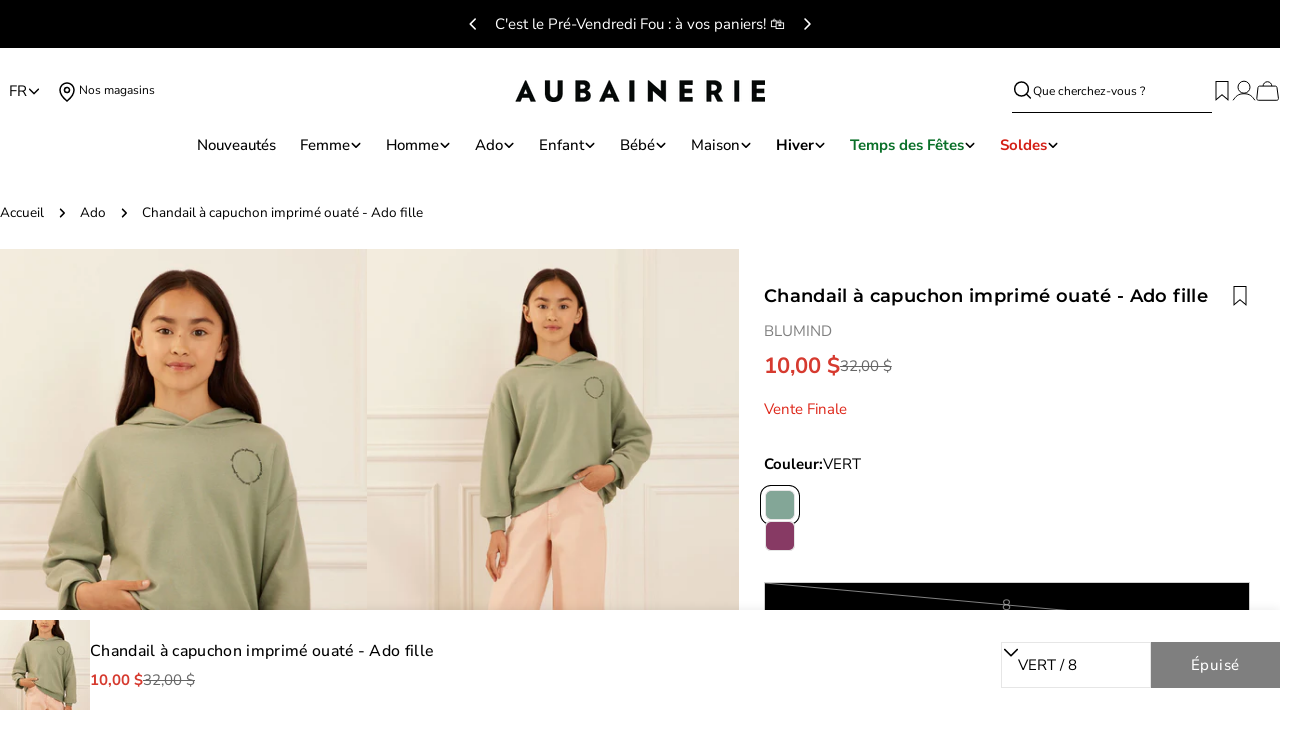

--- FILE ---
content_type: text/css;charset=utf-8
request_url: https://use.typekit.net/xxw7iei.css
body_size: 381
content:
/*
 * The Typekit service used to deliver this font or fonts for use on websites
 * is provided by Adobe and is subject to these Terms of Use
 * http://www.adobe.com/products/eulas/tou_typekit. For font license
 * information, see the list below.
 *
 * clarendon-wide:
 *   - http://typekit.com/eulas/00000000000000007735a52f
 *
 * © 2009-2025 Adobe Systems Incorporated. All Rights Reserved.
 */
/*{"last_published":"2025-08-07 15:26:01 UTC"}*/

@import url("https://p.typekit.net/p.css?s=1&k=xxw7iei&ht=tk&f=24328&a=293421805&app=typekit&e=css");

@font-face {
font-family:"clarendon-wide";
src:url("https://use.typekit.net/af/af6de1/00000000000000007735a52f/31/l?primer=7cdcb44be4a7db8877ffa5c0007b8dd865b3bbc383831fe2ea177f62257a9191&fvd=n5&v=3") format("woff2"),url("https://use.typekit.net/af/af6de1/00000000000000007735a52f/31/d?primer=7cdcb44be4a7db8877ffa5c0007b8dd865b3bbc383831fe2ea177f62257a9191&fvd=n5&v=3") format("woff"),url("https://use.typekit.net/af/af6de1/00000000000000007735a52f/31/a?primer=7cdcb44be4a7db8877ffa5c0007b8dd865b3bbc383831fe2ea177f62257a9191&fvd=n5&v=3") format("opentype");
font-display:auto;font-style:normal;font-weight:500;font-stretch:normal;
}

.tk-clarendon-wide { font-family: "clarendon-wide",serif; }


--- FILE ---
content_type: text/css
request_url: https://aubainerie.com/cdn/shop/t/515/assets/store-locator.css?v=32224409879458318581762381668
body_size: -442
content:
:root{--status-color: #10a443}.store-locator-wrapper>*{padding:.1rem 2rem 2rem}.store-locator-wrapper .stock-status{color:var(--status-color)}.store-locator-wrapper .store-result{padding:1.5rem;border:.1rem solid rgb(var(--color-border));border-radius:5px;margin-bottom:2rem}.store-locator-wrapper #radius-filter,.store-locator-wrapper #results-filter{font-size:1.4rem;height:3rem;line-height:1.65;padding:.5em 0;width:auto;border:none;border-bottom:.5px solid}.store-locator-wrapper .filters select:focus-visible{outline:none}.store-locator-wrapper .store-locator-search{width:88%}.store-locator-wrapper button#use-location{width:12%;padding:1rem}.store-locator-wrapper button#search-location{position:absolute;inset-inline-end:0rem;border:0}.store-locator-wrapper .store-result .store-name .distance-km{font-size:1.2rem}.store-locator-wrapper .availability-label{margin-bottom:1.6rem}.store-locator-wrapper .store-address{margin-top:.8rem}.store-locator-wrapper .address-block{margin-top:1.5rem}.store-locator-variant{border-bottom:.1rem solid rgb(var(--color-border));padding-bottom:2rem}#store-locator-title-block{padding-bottom:0}
/*# sourceMappingURL=/cdn/shop/t/515/assets/store-locator.css.map?v=32224409879458318581762381668 */


--- FILE ---
content_type: text/javascript
request_url: https://aubainerie.com/cdn/shop/t/515/assets/search.js?v=137551330944530632241762381668
body_size: 1938
content:
const getSS_Site_ID=()=>({en:"qsz8vg",fr:"0vlyhb"})[window.Shopify.locale]||void 0;async function fetchSearchSpringAutocomplete(query){const SITE_ID=getSS_Site_ID();if(!SITE_ID||!query||query.length<2)return null;const base=`https://${SITE_ID}.a.searchspring.io`,url=new URL(`${base}/api/search/autocomplete.json`);url.searchParams.set("q",query),url.searchParams.set("siteId",SITE_ID),url.searchParams.set("resultsFormat","native"),url.searchParams.set("resultsPerPage","3");const resp=await fetch(url.toString(),{credentials:"omit"});if(!resp.ok)throw new Error(`Searchspring ${resp.status}`);return resp.json()}async function fetchSearchSpringSuggestions(query){const SITE_ID=getSS_Site_ID();if(!SITE_ID||!query||query.length<2)return null;const base=`https://${SITE_ID}.a.searchspring.io`,url=new URL(`${base}/api/suggest/query`);url.searchParams.set("q",query),url.searchParams.set("siteId",SITE_ID),url.searchParams.set("suggestionCount","3"),url.searchParams.set("language",window.Shopify.locale);const resp=await fetch(url.toString(),{credentials:"omit"});if(!resp.ok)throw new Error(`Searchspring ${resp.status}`);return resp.json()}function isNumber(value){return!isNaN(value)}function injectResultsIntoList(results){const ul=document.querySelector("#predictive-search-results-products-list");if(!ul)return;ul.style.display="grid";const items=Array.isArray(results)?results:[];if(!items.length)return;const existingLis=Array.from(ul.querySelectorAll("li.predictive-search__list-item")),template=existingLis[0]?existingLis[0].cloneNode(!0):null,resetPriceNode=el=>{if(!el)return;el.dataset.formatted="";const s=el.querySelector("s");s&&(el.textContent=s.textContent||s.innerText||s.textContent)},applyToLi=(li,product,i)=>{const core=product?.mappings?.core||{},fields=product?.fields||{},name=product?.name||core.name||fields.name||product?.title||"Untitled",url=product?.url||core.url||fields.url||"#",img=product?.thumbnailImageUrl||product?.imageUrl||core.thumbnailImageUrl||core.imageUrl||fields.thumbnailImageUrl||fields.imageUrl||"",brand=fields.brand||fields.vendor||core.brand||"",price=toNumber(product?.price??core.price??fields.price),sale=toNumber(product?.salePrice??core.salePrice??fields.salePrice),onSale=sale!=null&&isFinite(sale)&&sale>0&&price!=null&&sale<price,mediaLink=li.querySelector("a.media-wrapper"),titleLink=li.querySelector("a.reversed-link");mediaLink&&(mediaLink.href=url),titleLink&&(titleLink.href=url,titleLink.textContent=name);const imgEl=li.querySelector("img");imgEl&&(imgEl.src=img,imgEl.alt=name);const vendorEl=li.querySelector(".text-subtext.text-sm");vendorEl&&(vendorEl.textContent=brand||vendorEl.textContent);const priceRoot=li.querySelector(".f-price"),regularSpanTop=li.querySelector(".f-price__regular .f-price-item--regular"),saleSpan=li.querySelector(".f-price__sale .f-price-item--sale"),compareSpan=li.querySelector(".f-price__sale .f-price-item--regular");[regularSpanTop,saleSpan,compareSpan].forEach(resetPriceNode),onSale?(priceRoot?.classList.add("f-price--on-sale"),saleSpan&&(saleSpan.textContent=toDisplay(sale)),compareSpan&&(compareSpan.innerHTML=`<s>${toDisplay(price)}</s>`),regularSpanTop&&(regularSpanTop.textContent=toDisplay(price))):(priceRoot?.classList.remove("f-price--on-sale"),regularSpanTop&&(regularSpanTop.textContent=toDisplay(price)),saleSpan&&(saleSpan.textContent=""),compareSpan&&(compareSpan.innerHTML="")),li.id=`predictive-search-option-product-${i+1}`,li.setAttribute("aria-selected","false")},needed=Math.max(items.length,existingLis.length||0);for(let i=0;i<needed;i++){const product=items[i];let li=existingLis[i];if(!li){if(!template)break;li=template.cloneNode(!0),ul.appendChild(li)}product?(applyToLi(li,product,i),li.style.display=""):li.style.display="none"}document.dispatchEvent(new Event("variant:change"))}function toNumber(value){if(value==null)return null;const n=typeof value=="number"?value:Number(String(value).replace(/[^\d.,-]/g,"").replace(",","."));return isFinite(n)?n:null}function toDisplay(n){return n==null?"":(Math.round(n*100)/100).toFixed(2)}const updatePredictiveWithSearchspring=async query=>{try{if(!query)return 0;const suggestions=await fetchSearchSpringSuggestions(query),completed=suggestions?.suggested?.completed,completedToken=Array.isArray(completed)&&completed[0]?.token,altGroups=suggestions?.alternatives,altToken=Array.isArray(altGroups)&&altGroups[0]?.completed&&Array.isArray(altGroups[0].completed)&&altGroups[0].completed[0]?.token,search=completedToken??(isNumber(query)?query:altToken??query),products=(await fetchSearchSpringAutocomplete(search))?.results??[];return injectResultsIntoList(products),products.length}catch(e){return console.error("[SS] fallback to Shopify predictive (error fetching SS):",e),0}};class PredictiveSearch extends HTMLFormElement{constructor(){super(),this.cachedMap=new Map,this.focusElement=this.input,this.resetButton.addEventListener("click",this.clear.bind(this)),this.input.addEventListener("input",FoxTheme.utils.debounce(this.onChange.bind(this),300)),this.input.addEventListener("focus",this.onFocus.bind(this)),this.searchContent=this.querySelector(".search__content"),this.searchRecommendationEmpty=this.dataset.searchRecommendationEmpty==="true",this.closest(".template-search")&&document.addEventListener("click",this.handleClickOutside.bind(this))}get input(){return this.querySelector('input[type="search"]')}get resetButton(){return this.querySelector('button[type="reset"]')}onFocus(event){if(this.closest(".template-search")){if(document.body.classList.add("predictive-search-open"),this.getQuery().length===0)return;const url=this.setupURL().toString();this.renderSection(url,event)}}getQuery(){return this.input.value.trim()}clear(event=null){event&&event.preventDefault(),this.searchRecommendationEmpty&&this.searchContent&&this.searchContent.classList.add("hidden"),this.input.value="",this.input.focus(),this.removeAttribute("results")}setupURL(){const url=new URL(`${FoxTheme.routes.shop_url}${FoxTheme.routes.predictive_search_url}`);return url.searchParams.set("q",this.getQuery()),url.searchParams.set("resources[limit]",this.dataset.resultsLimit||3),url.searchParams.set("resources[limit_scope]","each"),url.searchParams.set("section_id",FoxTheme.utils.getSectionId(this)),url}onChange(){if(this.getQuery().length===0){this.clear();return}const url=this.setupURL().toString();this.renderSection(url)}renderSection(url){this.cachedMap.has(url)?this.renderSectionFromCache(url):this.renderSectionFromFetch(url)}renderSectionFromCache(url){const responseText=this.cachedMap.get(url);this.renderSearchResults(responseText),this.setAttribute("results","")}renderSectionFromFetch(url){this.setAttribute("loading","true"),this.resetButton.classList.add("btn--loading"),fetch(url).then(response=>{if(!response.ok)throw new Error("Network response was not ok");return response.text()}).then(responseText=>{this.renderSearchResults(responseText),this.cachedMap.set(url,responseText)}).catch(error=>{console.error("Error fetching data: ",error),this.setAttribute("error","Failed to load data")}).finally(()=>{this.removeAttribute("loading"),this.resetButton.classList.remove("btn--loading"),this.setAttribute("results","true")})}renderSearchResults(responseText){const id="PredictiveSearchResults-"+FoxTheme.utils.getSectionId(this),targetElement=document.getElementById(id);if(targetElement){const contentElement=new DOMParser().parseFromString(responseText,"text/html").getElementById(id);contentElement?(this.searchContent?.classList.remove("hidden"),targetElement.innerHTML=contentElement.innerHTML,updatePredictiveWithSearchspring(this.getQuery())):console.error(`Element with id '${id}' not found in the parsed response.`)}else console.error(`Element with id '${id}' not found in the document.`)}handleClickOutside(event){this.contains(event.target)||setTimeout(()=>{document.body.classList.remove("predictive-search-open")})}}customElements.define("predictive-search",PredictiveSearch,{extends:"form"});class SearchDrawer extends DrawerComponent{constructor(){super();const trigger=document.querySelector('[aria-controls="SearchDrawer"]');if(trigger){trigger.replaceWith(trigger.cloneNode(!0));const newTrigger=document.querySelector('[aria-controls="SearchDrawer"]');this.drawerInner=this.querySelector(".drawer__inner"),newTrigger.addEventListener("mouseenter",()=>this.openWithDelay()),newTrigger.addEventListener("mouseleave",()=>clearTimeout(this.openTimeout)),this.drawerInner?.addEventListener("mouseenter",()=>clearTimeout(this.closeTimeout)),newTrigger.addEventListener("mouseenter",()=>clearTimeout(this.closeTimeout)),document.addEventListener("mousemove",e=>{if(this.open){const insideDrawer=this.drawerInner?.contains(e.target),insideTrigger=newTrigger.contains(e.target);!insideDrawer&&!insideTrigger&&this.closeWithDelay()}})}}get requiresBodyAppended(){return!1}get input(){return this.querySelector('input[type="search"]')}get focusElement(){return this.querySelector('input[type="search"]')}openWithDelay(){clearTimeout(this.openTimeout),this.openTimeout=setTimeout(()=>this.show(),500)}closeWithDelay(){clearTimeout(this.closeTimeout),this.closeTimeout=setTimeout(()=>this.hide(),1e3)}handleAfterHide(){super.handleAfterHide?.(),document.body.classList.remove("modal-show","modal-showing"),document.body.classList.remove("boost-sd__search-opening")}}customElements.define("search-drawer",SearchDrawer);
//# sourceMappingURL=/cdn/shop/t/515/assets/search.js.map?v=137551330944530632241762381668


--- FILE ---
content_type: text/javascript
request_url: https://aubainerie.com/cdn/shop/t/515/assets/store-locator.js?v=31770380140929357721762381668
body_size: 2214
content:
class StoreLocator extends HTMLElement{constructor(){super(),this.lastCoords=null,this.onClickGeo=this.onClickGeo.bind(this),this.onClickSearch=this.onClickSearch.bind(this),this.onEnterKey=this.onEnterKey.bind(this),this.onChangeFilters=this.onChangeFilters.bind(this),this.onVariantChanged=this.onVariantChanged.bind(this),this.lastSearchLabel=null}parseJSON(selector,fallback={}){try{const el=document.querySelector(selector);return el?JSON.parse(el.textContent):fallback}catch(err){return console.error(`Error parsing JSON from ${selector}:`,err),fallback}}async connectedCallback(){this.initialized=!0,this.productData=JSON.parse(document.querySelector("#product-json")?.textContent||"{}");const fullData=this.parseJSON("#store-locator-data",{});this.storeData=fullData.stores||[],this.availabilityMap=fullData.availability||{},this.apiKey=fullData.settings?.apiKey||"",this.buttonText1=fullData.settings?.buttonText1||"See itinerary",this.buttonText2=fullData.settings?.buttonText2||"See store hours",this.locale=fullData.locale||"en",this.availabilityLabel=fullData.labels?.availability||"Availability",this.inStockLabel=fullData.labels?.inStock||"In Stock",this.outOfStockLabel=fullData.labels?.outOfStock||"Out of Stock",this.isFrench=this.locale?.toLowerCase().startsWith("fr"),this.headingLabel=fullData.labels?.heading||"Stores Near %{location}",this.headingFallback=fullData.labels?.headingFallback||"In-Stock Stores",this.storeCountLabel=fullData.labels?.storeCount||"stores",this.storeFoundLabel=fullData.labels?.storeFound||"found",this.noResultsLabel=fullData.labels?.noResults||"No stores found.",this.addressLabel=fullData.labels?.addressLabel||"Coordinates",this.currentVariantId=document.querySelector("[name='id']")?.value,this.mapIcon=document.querySelector("#map-icon").innerHTML,this.phoneIcon=document.querySelector("#phone-icon").innerHTML,this.searchInput=this.querySelector("#search-input"),this.radiusSelect=this.querySelector("#radius-filter"),this.resultsSelect=this.querySelector("#results-filter"),this.radiusSelect&&(this.radiusSelect.disabled=!0),this.querySelector("#use-location")?.addEventListener("click",this.onClickGeo),this.querySelector("#search-location")?.addEventListener("click",this.onClickSearch),this.searchInput?.addEventListener("keydown",this.onEnterKey),this.radiusSelect?.addEventListener("change",this.onChangeFilters),this.resultsSelect?.addEventListener("change",this.onChangeFilters),document.addEventListener("variant:changed",this.onVariantChanged),await this.initializeWithGeolocation(),this.renderFilteredStores()}disconnectedCallback(){this.querySelector("#use-location")?.removeEventListener("click",this.onClickGeo),this.querySelector("#search-location")?.removeEventListener("click",this.onClickSearch),this.searchInput?.removeEventListener("keydown",this.onEnterKey),this.radiusSelect?.removeEventListener("change",this.onChangeFilters),this.resultsSelect?.removeEventListener("change",this.onChangeFilters),document.removeEventListener("variant:changed",this.onVariantChanged)}onVariantChanged(e){this.currentVariantId=e.detail.variant.id,this.updateProductHeader(e.detail.variant),this.initialized&&this.renderFilteredStores()}updateProductHeader(variant){const headerEl=this.querySelector("#store-locator-title-block");if(!headerEl||!variant)return;const titleEl=headerEl.querySelector("#StoreLocatorProductTitle");titleEl&&(titleEl.textContent=this.productData?.title||titleEl.textContent);const optionEls=headerEl.querySelectorAll(".store-locator-variant [data-option-index]");optionEls.length&&variant.options&&optionEls.forEach((span,i)=>{variant.options[i]&&(span.textContent=variant.options[i])})}onClickGeo(){this.handleLocationSearch(!0)}onClickSearch(){this.handleLocationSearch(!1)}onEnterKey(e){e.key==="Enter"&&this.handleLocationSearch(!1)}onChangeFilters(){this.searchInput?.value.trim()&&(!this.matchedStores||!this.matchedStores.length)?this.handleLocationSearch(!1):this.renderFilteredStores()}getAvailabilityStatus(locationId){if(!this.availabilityMap||!this.currentVariantId)return"Out of Stock";const entry=(Array.isArray(this.availabilityMap[this.currentVariantId])?this.availabilityMap[this.currentVariantId]:[]).find(loc=>String(loc.location)===String(locationId));return entry&&entry.qty>0?"In Stock":"Out of Stock"}updateStoreStatuses(){const storeResults=this.querySelector("#store-results");if(!storeResults)return;Array.from(storeResults.querySelectorAll(".store-result")).forEach(el=>{const locId=el.dataset.locationId,statusEl=el.querySelector(".stock-status");statusEl&&(statusEl.textContent=this.getAvailabilityStatus(locId))})}async initializeWithGeolocation(){const locationData=await this.getUserLocation();if(this.isFrench=this.locale?.toLowerCase().startsWith("fr"),locationData.status==="OK"){this.lastCoords={lat:locationData.latitude,long:locationData.longitude};const isFrench2=this.locale?.toLowerCase().startsWith("fr");this.lastSearchLabel=isFrench2?"Vous":"You",this.radiusSelect&&(this.radiusSelect.disabled=!1)}else this.lastCoords=null,this.lastSearchLabel=null,this.radiusSelect&&(this.radiusSelect.disabled=!0);this.searchInput&&(this.searchInput.value=""),this.renderFilteredStores()}renderFilteredStores(){const radius=parseFloat(this.radiusSelect.value),maxResults=parseInt(this.resultsSelect.value)||1/0;let storesToShow=this.storeData;if(this.matchedStores&&this.matchedStores.length){storesToShow=this.matchedStores,this.lastCoords&&(storesToShow=storesToShow.map(store=>{const distance=this.calcDistance(this.lastCoords,{lat:store.latitude,long:store.longitude});return{...store,distance}}),storesToShow=storesToShow.filter(s=>s.distance<=radius),storesToShow.sort((a,b)=>a.distance-b.distance)),this.renderResults(storesToShow.slice(0,maxResults));return}if(this.lastCoords){const sortedStores=this.getStoresByLocation(this.lastCoords,this.storeData).filter(s=>s.distance<=radius).slice(0,maxResults).map(s=>({...s.store,distance:s.distance}));this.renderResults(sortedStores)}else{const inStockStores=this.storeData.filter(store=>this.getAvailabilityStatus(store.store_id)==="In Stock");this.renderResults(inStockStores)}}async handleLocationSearch(useMyLocation){if(useMyLocation){const locationData=await this.getUserLocation();if(locationData.status!=="OK"){alert(`Error: ${locationData.message}`);return}this.lastCoords={lat:locationData.latitude,long:locationData.longitude},this.isFrench=this.locale?.toLowerCase().startsWith("fr"),this.lastSearchLabel=isFrench?"Vous":"You",this.matchedStores=null,this.renderFilteredStores();return}const query=this.searchInput.value.trim().toLowerCase();if(!query){alert("Please enter a city or postal code");return}const matchedStores=this.storeData.filter(store=>{const city=(store.city||"").toLowerCase(),zip=(store.zip||"").toLowerCase();return city.includes(query)||zip.includes(query)}),resultsContainer=this.querySelector("#store-results");if(!matchedStores.length){resultsContainer.innerHTML=`<p class="store-count">${this.noResultsLabel}</p>`,this.matchedStores=[];return}this.matchedStores=matchedStores,this.lastSearchLabel=query,this.renderFilteredStores()}async lookupLocation(query){if(typeof google>"u"||!google.maps)return console.error("Google Maps API not loaded"),null;try{const result=await new google.maps.Geocoder().geocode({address:query});if(!result||!result.results||!result.results.length)return console.warn("No geocoding results for:",query),null;const loc=result.results[0].geometry.location;return{lat:loc.lat(),long:loc.lng()}}catch(e){return console.error("Geocode error",e),null}}async getUserLocation(){return navigator.geolocation?new Promise(resolve=>{navigator.geolocation.getCurrentPosition(pos=>resolve({status:"OK",latitude:pos.coords.latitude,longitude:pos.coords.longitude}),()=>resolve({status:"ERROR",message:"User denied the request for Geolocation."}))}):{status:"ERROR",message:"Geolocation API unavailable"}}getStoresByLocation(point,allStores){return allStores.map((store,idx)=>({idx,distance:this.calcDistance(point,{lat:store.latitude,long:store.longitude})})).sort((a,b)=>a.distance-b.distance).map(entry=>({distance:entry.distance,store:allStores[entry.idx]}))}calcDistance(coord1,coord2){const deg2rad=deg=>deg*(Math.PI/180),dLat=deg2rad(coord2.lat-coord1.lat),dLon=deg2rad(coord2.long-coord1.long),a=Math.sin(dLat/2)**2+Math.cos(deg2rad(coord1.lat))*Math.cos(deg2rad(coord2.lat))*Math.sin(dLon/2)**2;return 6371*(2*Math.atan2(Math.sqrt(a),Math.sqrt(1-a)))}renderResults(stores){const resultsContainer=this.querySelector("#store-results");if(!resultsContainer)return;const heading=`<h3>${this.lastSearchLabel?this.headingLabel.replace("%{location}",this.lastSearchLabel):this.headingFallback}</h3>`,filteredStores=stores.filter(store=>this.getAvailabilityStatus(store.store_id)==="In Stock");if(!filteredStores.length){resultsContainer.innerHTML=heading+`<p class="no-results">${this.noResultsLabel}</p>`;return}const countLine=`<p class="store-count">
      ${filteredStores.length} ${this.storeCountLabel}${filteredStores.length!==1?"s":""} ${this.storeFoundLabel}
    </p>`;resultsContainer.innerHTML=heading+countLine+filteredStores.map(store=>{const statusLabel=this.getAvailabilityStatus(store.store_id)==="In Stock"?this.inStockLabel:this.outOfStockLabel,storePageLink=`${this.isFrench?"":"/en"}${store.store_page_link}`;return`
            <div class="store-result" data-location-id="${store.store_id}">
              <h4 class="store-name flex items-baseline justify-start gap-x-2">
                ${store.name||"Unnamed Store"}            
              </h4>
              <div class="flex justify-between gap-10">
              <div class="address-block">
              <strong>${this.addressLabel}</strong>
              <p class="store-address flex gap-2 mt-0">
                <span>${this.mapIcon}</span>${store.address1} <br/> ${store.city}, ${store.province}, ${store.zip}
              </p>
              <p class="flex gap-2"><span>${this.phoneIcon}</span>${store.phone||""}</p>
              </div>
              <p class="flex flex-col justify-center items-end">
                <strong class="availability-label">${this.availabilityLabel}</strong>
                <span class="stock-status" aria-live="polite">${statusLabel}</span>
              </p>
              </div>
              <div class="flex gap-2">
              <a href="${store.google_maps_url}" target="_blank" rel="noopener" class="btn btn--primary">
                ${this.buttonText1}
              </a>
              <a href="${storePageLink}" target="_blank" rel="noopener" class="btn btn--primary">
                ${this.buttonText2}
              </a>
              </div>
            </div>
          `}).join("")}}customElements.define("store-locator",StoreLocator);class StoreLocatorDrawer extends DrawerComponent{constructor(){super()}show(){super.show();const currentVariantEl=document.querySelector("[name='id']"),productData=JSON.parse(document.querySelector("#product-json")?.textContent||"{}");if(!currentVariantEl||!productData?.variants)return;const variant=productData.variants.find(v=>String(v.id)===String(currentVariantEl.value));variant&&document.dispatchEvent(new CustomEvent("variant:changed",{detail:{variant}}))}}customElements.define("store-locator-drawer",StoreLocatorDrawer);
//# sourceMappingURL=/cdn/shop/t/515/assets/store-locator.js.map?v=31770380140929357721762381668


--- FILE ---
content_type: text/javascript
request_url: https://aubainerie.com/cdn/shop/t/515/assets/quick-view.js?v=114890140211683939981762381668
body_size: 295
content:
customElements.get("quick-view-modal")||customElements.define("quick-view-modal",class extends DrawerComponent{constructor(){super(),this._classes={loaded:"quick-view-loaded"},this.drawerBody=this.querySelector(this.selector)}get selector(){return".quick-view__content"}get sourceSelector(){return"#MainProduct-quick-view__content"}get requiresBodyAppended(){return!(Shopify.designMode&&this.closest(".section-group-overlay-quick-view"))}shouleBeShow(){return typeof this.getProductQuickViewSectionId()=="string"}prepareToShow(){super.prepareToShow(),this.quickview()}handleAfterShow(){super.handleAfterShow(),document.dispatchEvent(new CustomEvent("quick-view:open",{detail:{productUrl:this.dataset.productUrl}}))}handleAfterHide(){super.handleAfterHide();const drawerContent=this.querySelector(this.selector);drawerContent.innerHTML="",this.classList.remove(this._classes.loaded)}getProductQuickViewSectionId(){let sectionId=FoxTheme.QuickViewSectionId||!1;if(!sectionId){const productQuickView=document.querySelector(".section-group-overlay-quick-view");productQuickView&&(sectionId=FoxTheme.utils.getSectionId(productQuickView)),FoxTheme.QuickViewSectionId=sectionId}return sectionId}quickview(){const drawerContent=this.querySelector(this.selector),sectionId=this.getProductQuickViewSectionId(),baseUrl=this.dataset.productUrl.split("?")[0],params=new URLSearchParams;params.set("section_id",sectionId);const variantId=this.dataset.variantId||this.getAttribute("data-variant-id");variantId&&params.set("variant",variantId);const sectionUrl=`${baseUrl}?${params.toString()}`;fetch(sectionUrl).then(response=>response.text()).then(responseText=>{const productElement=new DOMParser().parseFromString(responseText,"text/html").querySelector(this.sourceSelector);this.setInnerHTML(drawerContent,productElement.content.cloneNode(!0)),FoxTheme.a11y.trapFocus(this,this.focusElement),window.Shopify&&Shopify.PaymentButton&&Shopify.PaymentButton.init(),queueMicrotask(()=>{const productInfo=drawerContent.querySelector("product-info"),sv=productInfo?.querySelector("script[data-selected-variant]");if(sv)try{const v=JSON.parse(sv.textContent||"{}");productInfo.querySelectorAll('input[type="radio"]').forEach(input=>{v.option1&&input.value===v.option1&&(input.checked=!0),v.option2&&input.value===v.option2&&(input.checked=!0),v.option3&&input.value===v.option3&&(input.checked=!0)});const idInput=productInfo.querySelector("input.product-variant-id");idInput&&(idInput.value=v.id),document.dispatchEvent(new CustomEvent("variant:change",{detail:{variant:v}}))}catch{}}),setTimeout(()=>{this.classList.add(this._classes.loaded)},300),document.dispatchEvent(new CustomEvent("quick-view:loaded",{detail:{productUrl:this.dataset.productUrl}}))}).catch(e=>{console.error(e)})}setInnerHTML(element,innerHTML){element.innerHTML="",element.appendChild(innerHTML),element.querySelectorAll("script").forEach(oldScriptTag=>{const newScriptTag=document.createElement("script");Array.from(oldScriptTag.attributes).forEach(attribute=>{newScriptTag.setAttribute(attribute.name,attribute.value)}),newScriptTag.appendChild(document.createTextNode(oldScriptTag.innerHTML)),oldScriptTag.parentNode.replaceChild(newScriptTag,oldScriptTag)})}disconnectedCallback(){super.disconnectedCallback(),this.handleAfterHide()}});
//# sourceMappingURL=/cdn/shop/t/515/assets/quick-view.js.map?v=114890140211683939981762381668


--- FILE ---
content_type: text/javascript
request_url: https://aubainerie.com/cdn/shop/t/515/assets/similar-items-drawer.js?v=132778379409619784911762381668
body_size: 588
content:
class SimilarItemsDrawer extends DrawerComponent{constructor(){super(),this.productsLoaded=!1,this.sectionId=this.dataset.id,this.productTitle=this.dataset.productTitle,this.limit=parseInt(this.dataset.limit,10)||4,this.tNoResults=this.dataset.tNoResults||"No Similar Product Found",this.tError=this.dataset.tError||"Error",this.grid=this.querySelector(`#similar-items-grid-${this.sectionId}`)}show(){super.show(),!this.productsLoaded&&this.productTitle&&this.grid&&this.fetchSimilarProducts();const currentVariantEl=document.querySelector("[name='id']"),productJsonEl=document.querySelector("#product-json");if(!currentVariantEl||!productJsonEl)return;const productData=JSON.parse(productJsonEl.textContent);if(!productData.variants)return;const variant=productData.variants.find(v=>String(v.id)===String(currentVariantEl.value));variant&&document.dispatchEvent(new CustomEvent("variant:changed",{detail:{variant}}))}getSS_Site_ID(){return{en:"qsz8vg",fr:"0vlyhb"}[window.Shopify.locale]||void 0}async fetchSearchSpringAutocomplete(query){const SITE_ID=this.getSS_Site_ID();if(!SITE_ID||!query||query.length<2)return null;const base=`https://${SITE_ID}.a.searchspring.io`,url=new URL(`${base}/api/search/search.json`);url.searchParams.set("q",query),url.searchParams.set("siteId",SITE_ID),url.searchParams.set("resultsFormat","native"),url.searchParams.set("resultsPerPage",this.limit),url.searchParams.set("bgfilter.status","active"),url.searchParams.set("bgfilter.ss_available","1");const resp=await fetch(url.toString(),{credentials:"omit"});if(!resp.ok)throw new Error(`Searchspring ${resp.status}`);return resp.json()}async fetchSimilarProducts(){this.productsLoaded=!0;const decodedType=decodeURIComponent(this.productTitle||""),query=`product_type:"${decodedType}"`;try{const products=(await this.fetchSearchSpringAutocomplete(decodedType)).results;products.length>0?this.renderProducts(products):this.grid.innerHTML=`<p class="text-center">${this.tNoResults}</p>`}catch(error){console.error("Error fetching similar products:",error),this.grid.innerHTML=`<p class="text-center">${this.tError}</p>`}}renderProducts(products){this.grid.innerHTML="";let productHtml="";products.forEach(product=>{const price=window.Shopify.locale==="en"?"$"+product.ss_price:product.ss_price+" $";productHtml+=`
        <div class="similar-items__card">
          <div class="product-card product-card-style-card">
            <div class="product-card__wrapper h-full">
              <div class="product-card__image-wrapper">
                <a href="${product.url}" class="product-card__link">
                  <div class="media-wrapper product-card__image" style="--aspect-ratio: 2/3">
                    <img src="${product.imageUrl}" alt="${product.title.replace(/"/g,"&quot;")}" loading="lazy" class="motion-reduce" is="image-lazy" width="300" height="300">
                  </div>
                </a>
              </div>
              <div class="product-card__info text-left">
                <h3 class="product-card__title text-pcard-title">
                  <a class="reversed-link" href="${product.url}">${product.name}</a>
                </h3>
                ${product.vendor?`<p class="product-card__vendor text-sm m-0">${product.vendor}</p>`:""}
                <div class="price">
                  <span class="f-price-item f-price-item--regular">
                    ${price}
                  </span>
                </div>
              </div>
            </div>
          </div>
        </div>
      `}),this.grid.innerHTML=productHtml}}customElements.define("similar-items-drawer",SimilarItemsDrawer);
//# sourceMappingURL=/cdn/shop/t/515/assets/similar-items-drawer.js.map?v=132778379409619784911762381668


--- FILE ---
content_type: text/javascript
request_url: https://aubainerie.com/cdn/shop/t/515/assets/product-recommendations.js?v=152002067432326589811762381668
body_size: 203
content:
customElements.get("product-recommendations")||customElements.define("product-recommendations",class extends HTMLElement{constructor(){super(),"requestIdleCallback"in window?requestIdleCallback(this.init.bind(this),{timeout:1500}):FoxTheme.Motion.inView(this,this.init.bind(this),{margin:"0px 0px 400px 0px"}),this.addEventListener("mouseover",this.onHover.bind(this))}init(){fetch(this.dataset.url).then(response=>response.text()).then(responseText=>{const sectionInnerHTML=new DOMParser().parseFromString(responseText,"text/html").querySelector(".shopify-section");if(sectionInnerHTML===null)return;const recommendations=sectionInnerHTML.querySelector("product-recommendations");recommendations&&recommendations.innerHTML.trim().length&&(this.innerHTML=recommendations.innerHTML,this.dispatchEvent(new CustomEvent("product-recommendations:loaded",{bubbles:!0}))),recommendations.querySelector(".product-card")?this.dispatchEvent(new CustomEvent("recommendations:loaded")):(recommendations.classList.contains("complementary-products")?this.closest(".product__block")?.remove():this.closest(".shopify-section")?.remove(),this.dispatchEvent(new CustomEvent("recommendations:empty")))}).catch(e=>console.error(e))}onHover(e){const swatch=e.target.closest(".swatch");if(!swatch||!this.contains(swatch))return;const primaryImageUrl=swatch.dataset.variantImage,secondaryImageUrl=swatch.dataset.variantSecondImage,productUrl=swatch.dataset.productUrl;this.setImage(swatch,primaryImageUrl,secondaryImageUrl,productUrl);const productId=swatch.dataset.productId,sectionId=swatch.dataset.sectionId;this.querySelectorAll(`.swatch[data-product-id="${productId}"][data-section-id="${sectionId}"]`).forEach(s=>s.classList.remove("swatch-active")),swatch.classList.add("swatch-active")}setImage(swatch,primaryImageUrl,secondaryImageUrl,productUrl){const card=swatch.closest(".product-card__wrapper");if(!card)return;const primaryImgwrapper=card.querySelector(".product-card__image--main"),secondaryImgwrapper=card.querySelector(".product-card__image--second"),productUrlElement=card.querySelector(".product-card__link"),titleUrlElement=card.querySelector(".product-card__title"),primaryImg=primaryImgwrapper?.querySelector("img");if(!primaryImg)return;const preloadPrimary=new Image;preloadPrimary.src=primaryImageUrl,preloadPrimary.onload=()=>{primaryImg.removeAttribute("srcset"),primaryImg.is==="image-lazy"&&typeof primaryImg.load=="function"?(primaryImg.src=primaryImageUrl,primaryImg.load()):primaryImg.src=primaryImageUrl};const secondaryImg=secondaryImgwrapper?.querySelector("img");if(secondaryImg&&secondaryImageUrl){const secondaryPrimary=new Image;secondaryPrimary.src=secondaryImageUrl,secondaryPrimary.onload=()=>{secondaryImg.removeAttribute("srcset"),secondaryImg.is==="image-lazy"&&typeof secondaryImg.load=="function"?(secondaryImg.src=secondaryImageUrl,secondaryImg.load()):secondaryImg.src=secondaryImageUrl}}productUrlElement&&productUrl&&(productUrlElement.href=productUrl),titleUrlElement&&productUrl&&(titleUrlElement.href=productUrl)}});
//# sourceMappingURL=/cdn/shop/t/515/assets/product-recommendations.js.map?v=152002067432326589811762381668
